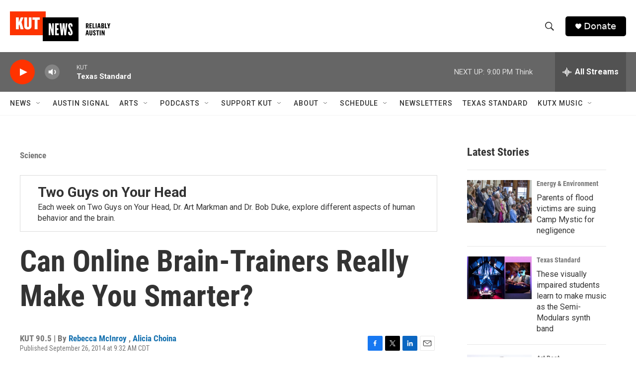

--- FILE ---
content_type: text/html; charset=utf-8
request_url: https://www.google.com/recaptcha/api2/aframe
body_size: 258
content:
<!DOCTYPE HTML><html><head><meta http-equiv="content-type" content="text/html; charset=UTF-8"></head><body><script nonce="av0OO37fmpwr-UxGgW49QA">/** Anti-fraud and anti-abuse applications only. See google.com/recaptcha */ try{var clients={'sodar':'https://pagead2.googlesyndication.com/pagead/sodar?'};window.addEventListener("message",function(a){try{if(a.source===window.parent){var b=JSON.parse(a.data);var c=clients[b['id']];if(c){var d=document.createElement('img');d.src=c+b['params']+'&rc='+(localStorage.getItem("rc::a")?sessionStorage.getItem("rc::b"):"");window.document.body.appendChild(d);sessionStorage.setItem("rc::e",parseInt(sessionStorage.getItem("rc::e")||0)+1);localStorage.setItem("rc::h",'1762914299713');}}}catch(b){}});window.parent.postMessage("_grecaptcha_ready", "*");}catch(b){}</script></body></html>